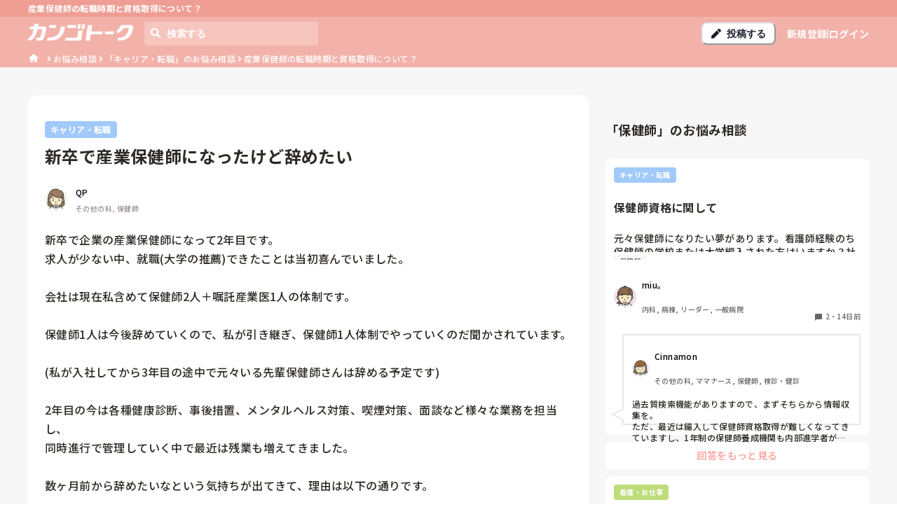

--- FILE ---
content_type: application/javascript; charset=utf-8
request_url: https://shigotalk.jp/_next/static/chunks/5312-bc47aa4893861289.js
body_size: 1841
content:
"use strict";(self.webpackChunk_N_E=self.webpackChunk_N_E||[]).push([[5312],{5312:function(e,t,n){n.d(t,{O:function(){return useCheckbox}});var a=n(5372),o=n(4097),r=n(4840),i=n(9062),d=n(8297),u=n(397),c=n(8928),isDom=()=>"undefined"!=typeof document,l=!1,s=null,v=!1,f=!1,p=new Set;function trigger(e,t){p.forEach(n=>n(e,t))}var b="undefined"!=typeof window&&null!=window.navigator&&/^Mac/.test(window.navigator.platform);function onKeyboardEvent(e){v=!0,e.metaKey||!b&&e.altKey||e.ctrlKey||"Control"===e.key||"Shift"===e.key||"Meta"===e.key||(s="keyboard",trigger("keyboard",e))}function onPointerEvent(e){if(s="pointer","mousedown"===e.type||"pointerdown"===e.type){v=!0;let t=e.composedPath?e.composedPath()[0]:e.target,n=!1;try{n=t.matches(":focus-visible")}catch{}n||trigger("pointer",e)}}function onClickEvent(e){(0===e.mozInputSource&&e.isTrusted||0===e.detail&&!e.pointerType)&&(v=!0,s="virtual")}function onWindowFocus(e){e.target===window||e.target===document||e.target instanceof Element&&e.target.hasAttribute("tabindex")||(v||f||(s="virtual",trigger("virtual",e)),v=!1,f=!1)}function onWindowBlur(){v=!1,f=!0}function isFocusVisible(){return"pointer"!==s}var m=n(7294),k=n(6981);let y={border:"0",clip:"rect(0, 0, 0, 0)",height:"1px",width:"1px",margin:"-1px",padding:"0",overflow:"hidden",whiteSpace:"nowrap",position:"absolute"};function useCheckbox(e={}){let t=(0,k.K)(e),{isDisabled:n,isReadOnly:s,isRequired:f,isInvalid:b,id:h,onBlur:E,onFocus:P,"aria-describedby":w}=t,{defaultChecked:g,isChecked:L,isFocusable:C,onChange:M,isIndeterminate:D,name:K,value:S,tabIndex:F,"aria-label":x,"aria-labelledby":R,"aria-invalid":W,...B}=e,T=(0,d.C)(B,["isDisabled","isReadOnly","isRequired","isInvalid","id","onBlur","onFocus","aria-describedby"]),q=(0,a.W)(M),U=(0,a.W)(E),_=(0,a.W)(P),[A,G]=(0,m.useState)(!1),[N,O]=(0,m.useState)(!1),[V,H]=(0,m.useState)(!1),I=(0,m.useRef)(!1);(0,m.useEffect)(()=>(function(e){!function(){if(!isDom()||l)return;let{focus:e}=HTMLElement.prototype;HTMLElement.prototype.focus=function(...t){v=!0,e.apply(this,t)},document.addEventListener("keydown",onKeyboardEvent,!0),document.addEventListener("keyup",onKeyboardEvent,!0),document.addEventListener("click",onClickEvent,!0),window.addEventListener("focus",onWindowFocus,!0),window.addEventListener("blur",onWindowBlur,!1),"undefined"!=typeof PointerEvent?(document.addEventListener("pointerdown",onPointerEvent,!0),document.addEventListener("pointermove",onPointerEvent,!0),document.addEventListener("pointerup",onPointerEvent,!0)):(document.addEventListener("mousedown",onPointerEvent,!0),document.addEventListener("mousemove",onPointerEvent,!0),document.addEventListener("mouseup",onPointerEvent,!0)),l=!0}(),e(isFocusVisible());let handler=()=>e(isFocusVisible());return p.add(handler),()=>{p.delete(handler)}})(e=>{I.current=e}),[]);let z=(0,m.useRef)(null),[j,J]=(0,m.useState)(!0),[Q,X]=(0,m.useState)(!!g),Y=void 0!==L,Z=Y?L:Q,$=(0,m.useCallback)(e=>{if(s||n){e.preventDefault();return}Y||(Z?X(e.currentTarget.checked):X(!!D||e.currentTarget.checked)),q?.(e)},[s,n,Z,Y,D,q]);(0,o.G)(()=>{z.current&&(z.current.indeterminate=!!D)},[D]),(0,r.r)(()=>{n&&G(!1)},[n,G]),(0,o.G)(()=>{let e=z.current;if(!e?.form)return;let formResetListener=()=>{X(!!g)};return e.form.addEventListener("reset",formResetListener),()=>e.form?.removeEventListener("reset",formResetListener)},[]);let ee=n&&!C,et=(0,m.useCallback)(e=>{" "===e.key&&H(!0)},[H]),en=(0,m.useCallback)(e=>{" "===e.key&&H(!1)},[H]);(0,o.G)(()=>{if(!z.current)return;let e=z.current.checked!==Z;e&&X(z.current.checked)},[z.current]);let ea=(0,m.useCallback)((e={},t=null)=>({...e,ref:t,"data-active":(0,u.P)(V),"data-hover":(0,u.P)(N),"data-checked":(0,u.P)(Z),"data-focus":(0,u.P)(A),"data-focus-visible":(0,u.P)(A&&I.current),"data-indeterminate":(0,u.P)(D),"data-disabled":(0,u.P)(n),"data-invalid":(0,u.P)(b),"data-readonly":(0,u.P)(s),"aria-hidden":!0,onMouseDown:(0,c.v)(e.onMouseDown,e=>{A&&e.preventDefault(),H(!0)}),onMouseUp:(0,c.v)(e.onMouseUp,()=>H(!1)),onMouseEnter:(0,c.v)(e.onMouseEnter,()=>O(!0)),onMouseLeave:(0,c.v)(e.onMouseLeave,()=>O(!1))}),[V,Z,n,A,N,D,b,s]),eo=(0,m.useCallback)((e={},t=null)=>({...e,ref:t,"data-active":(0,u.P)(V),"data-hover":(0,u.P)(N),"data-checked":(0,u.P)(Z),"data-focus":(0,u.P)(A),"data-focus-visible":(0,u.P)(A&&I.current),"data-indeterminate":(0,u.P)(D),"data-disabled":(0,u.P)(n),"data-invalid":(0,u.P)(b),"data-readonly":(0,u.P)(s)}),[V,Z,n,A,N,D,b,s]),er=(0,m.useCallback)((e={},t=null)=>({...T,...e,ref:(0,i.lq)(t,e=>{e&&J("LABEL"===e.tagName)}),onClick:(0,c.v)(e.onClick,()=>{j||(z.current?.click(),requestAnimationFrame(()=>{z.current?.focus({preventScroll:!0})}))}),"data-disabled":(0,u.P)(n),"data-checked":(0,u.P)(Z),"data-invalid":(0,u.P)(b)}),[T,n,Z,b,j]),ei=(0,m.useCallback)((e={},t=null)=>({...e,ref:(0,i.lq)(z,t),type:"checkbox",name:K,value:S,id:h,tabIndex:F,onChange:(0,c.v)(e.onChange,$),onBlur:(0,c.v)(e.onBlur,U,()=>G(!1)),onFocus:(0,c.v)(e.onFocus,_,()=>G(!0)),onKeyDown:(0,c.v)(e.onKeyDown,et),onKeyUp:(0,c.v)(e.onKeyUp,en),required:f,checked:Z,disabled:ee,readOnly:s,"aria-label":x,"aria-labelledby":R,"aria-invalid":W?!!W:b,"aria-describedby":w,"aria-disabled":n,"aria-checked":D?"mixed":Z,style:y}),[K,S,h,F,$,U,_,et,en,f,Z,ee,s,x,R,W,b,w,n,D]),ed=(0,m.useCallback)((e={},t=null)=>({...e,ref:t,onMouseDown:(0,c.v)(e.onMouseDown,stopEvent),"data-disabled":(0,u.P)(n),"data-checked":(0,u.P)(Z),"data-invalid":(0,u.P)(b)}),[Z,n,b]);return{state:{isInvalid:b,isFocused:A,isChecked:Z,isActive:V,isHovered:N,isIndeterminate:D,isDisabled:n,isReadOnly:s,isRequired:f},getRootProps:er,getCheckboxProps:ea,getIndicatorProps:eo,getInputProps:ei,getLabelProps:ed,htmlProps:T}}function stopEvent(e){e.preventDefault(),e.stopPropagation()}}}]);